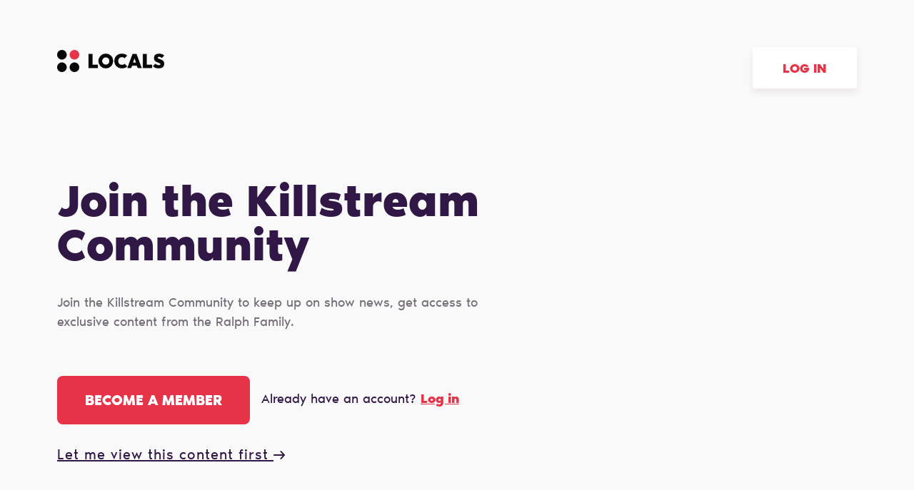

--- FILE ---
content_type: text/html; charset=UTF-8
request_url: https://killstream.locals.com/
body_size: 9731
content:
<!DOCTYPE html>
<html>
<head>
    <title>Killstream</title>
    
    <meta charset="utf-8"/>
    
    

    <link href="https://fonts.googleapis.com/css?family=Lato:300,400|Roboto:300,400,500,700" rel="stylesheet">
    <link href="https://fonts.googleapis.com/css?family=Open+Sans:400,700&display=swap&subset=cyrillic" rel="stylesheet">

        <link rel="apple-touch-icon" sizes="180x180" href="/images/logo/favicon/favicon180w.png">
    <link rel="icon" type="image/png" sizes="32x32" href="/images/logo/favicon/favicon32w.png">
    <link rel="icon" type="image/png" sizes="16x16" href="/images/logo/favicon/favicon16w.png">
    <link rel="manifest" href="/images/favicon/site.webmanifest">
    <link rel="mask-icon" href="/images/favicon/safari-pinned-tab.svg" color="#e73348">
    <link rel="shortcut icon" href="/images/logo/favicon/favicon48w.ico">
    <meta name="apple-mobile-web-app-title" content="Killstream">
    <meta name="application-name" content="Killstream">
    <meta name="msapplication-TileColor" content="#ffffff">
    <meta name="msapplication-config" content="/images/favicon/browserconfig.xml">
    <meta name="theme-color" content="#ffffff">
    <link rel="manifest" href="/js/rubinreport/manifest.json">


    <meta name="viewport" content="width=device-width, initial-scale=1, shrink-to-fit=no">

    <meta property="og:title" content="Killstream">
<meta property="og:description" content="Connect with theralphretort and other members of Killstream community">
<meta property="og:image" content="https://media3.locals.com/images/groups/originals/2023-11-20/2404213/2404213_u7xruvhweravv9x.png">
<meta property="og:url" content="https://killstream.locals.com/">
<meta property="twitter:card" content="summary">
<meta property="twitter:image" content="https://media3.locals.com/images/groups/originals/2023-11-20/2404213/2404213_adbrdbd5c6rv2cc.png"></meta>
<meta property="twitter:image:src" content="https://media3.locals.com/images/groups/originals/2023-11-20/2404213/2404213_adbrdbd5c6rv2cc.png"></meta>
<meta property="twitter:site" content="@killstream"></meta>


    <link rel="StyleSheet" href="https://static.locals.com/css/font-awesome.min.css?v=16.336" type="text/css"><link rel="StyleSheet" href="https://static.locals.com/css/landing/landing-constructor.css?v=16.336" type="text/css"><link rel="StyleSheet" href="https://static.locals.com/js/tooltipster.bundle.min.css?v=16.336" type="text/css"><link rel="StyleSheet" href="https://static.locals.com/js/plugins/tooltipster/sideTip/themes/tooltipster-sideTip-borderless.min.css?v=16.336" type="text/css"><link rel="StyleSheet" href="https://static.locals.com/js/emoji-picker/emojis-picker.css?v=16.336" type="text/css"><link rel="StyleSheet" href="https://static.locals.com/css/rubin.css?v=16.336" type="text/css"><link rel="StyleSheet" href="https://static.locals.com/js/simplemde/simplemde.min.css?v=16.336" type="text/css"><link rel="StyleSheet" href="https://static.locals.com/js/simplemde/custom.css?v=16.336" type="text/css"><link rel="StyleSheet" href="https://static.locals.com/js/plugins/spellcheck/css/spellcheck.min.css?v=16.336" type="text/css"><link rel="StyleSheet" href="https://static.locals.com/js/plugins/typo/style.css?v=16.336" type="text/css"><link rel="StyleSheet" href="https://static.locals.com/js/player/css/video-js.min.css?v=16.336" type="text/css"><link rel="StyleSheet" href="https://static.locals.com/js/player/css/videojs.record.min.css?v=16.336" type="text/css"><link rel="StyleSheet" href="/design.php?v=16.336" type="text/css"><script>window.communityId = 48398;
window.communtyHashtag = 'killstream';
window.locSTkey = 'pk_live_Wcp9GaOkTQCFWxGXOA1S909d00ahnN0X7C';
window.comSTkey = 'pk_live_Wcp9GaOkTQCFWxGXOA1S909d00ahnN0X7C';
window.comSTid = 'acct_17XbePHd9MPcGXGB';
window.cfCaptchaEnabled = '0' === "1" ? true : false;
window.cfCaptchaSiteKey = '0x4AAAAAAADNhx2uHlNenGrO';
window.newUiCookieName = 'locals_preferLocals2';
window.newUiBannerShowCookieName = 'locals_newUiBanner_show';
window.mobileLoginPopupPreferenceCookieName = 'locals_mobileLoginPopupPreference';
window.cookieDomain = '.locals.com';
window.isSupportClosed = '0' === "1" ? true : false;</script><script>window._user_uuid_ = "";</script><script src="https://static.locals.com/js/jquery.js?v=16.336"></script>
<script src="https://static.locals.com/js/logic.js?v=16.336"></script>
<script src="https://static.locals.com/js/jquery.validate.min.js?v=16.336"></script>


    
<!-- Google Tag Manager -->
<script>(function(w,d,s,l,i){w[l]=w[l]||[];w[l].push({'gtm.start':
new Date().getTime(),event:'gtm.js'});var f=d.getElementsByTagName(s)[0],
j=d.createElement(s),dl=l!='dataLayer'?'&l='+l:'';j.async=true;j.src=
'https://www.googletagmanager.com/gtm.js?id='+i+dl;f.parentNode.insertBefore(j,f);
})(window,document,'script','dataLayer','GTM-N8S8P6T');</script>
<!-- End Google Tag Manager -->
</head>
<body class="v2">


<script async src="https://www.googletagmanager.com/gtag/js?id=G-17K3RQ19TN"></script>
<script>
window.dataLayer = window.dataLayer || [];
  function gtag(){dataLayer.push(arguments);}
  gtag('js', new Date());

  gtag('config', 'G-17K3RQ19TN');
</script>
    
<div style="--header_logo: url('https://cdn.locals.com/images/logo/logo_lp_w.png');--header_logo_size_lg_width: 150px;--header_logo_size_lg_height: 50px;--header_logo_size_sm_width: 150px;--header_logo_size_sm_height: 50px;--bg_img_lg: url('https://cdn.locals.com/images/landings/bg_l.png');--bg_img_sm: url('https://cdn.locals.com/images/landings/bg_l.png');--font_family: NoirPro;--bg_position: top right;--bg_size_lg: 800px auto;--bg_size_sm: 100% auto;--bg_color: #F9F9F9;--main_text_color: #311746;--secondary_text_color: #746E77;--default_btn_color: #FFFFFF;--default_btn_bdr_color: rgba(0, 0, 0, 0);--login_btn_bg: #FFFFFF;--login_btn_bdr_color: rgba(0, 0, 0, 0);--login_btn_color: #E73348;--social_fill_color: #E73348;--accent_color: #E73348;--login_btn_visibility: visible;">
        <div class="lp-page lp-promo-bg ">

        
<header class="lp-header">
    <div class="lp-header__container lp-container">
        <div class="lp-header__row">
                    <a class="lp-logo" href="/">
                <img class="lp-logo__icon" src="https://cdn.locals.com/images/logo/logo_lp_w.png" alt="Killstream logo" />
            </a>
                                    <a class="lp-header__btn" href="/login">
                    Log in
                </a>
                      </div>
    </div>
</header>

        <main class="lp-content">
            <section class="lp-section">
                <div class="lp-section__container lp-container">
                                        <div class="lp-section__hgroup">
                        <h1 class="lp-section__title">
                                                     <p>Join the Killstream Сommunity</p>                                                </h1>
                    
                        <div class="lp-section__subtitle">
                                                    <p>Join the Killstream Community to keep up on show news, get access to exclusive content from the Ralph Family.</p>                                                </div>
                    </div>

                    
                    <div class="lp-cta">
                        <a class="lp-cta__btn" href="/register">
                            Become a member                        </a>
                                                <p class="lp-cta__text">Already have an account?                            <a class="lp-cta__link" href="/login">Log in</a>
                        </p>
                                            </div>



                                                            <div class="lp-watch">
                            <a href="/landing/video" class="lp-watch__link">
                                Let me view this content first
                                <svg class="lp-watch__icon" width="16" height="12" viewBox="0 0 16 12" fill="none" xmlns="http://www.w3.org/2000/svg">
                                    <path d="M15.7316 6.67948L10.9782 11.7216C10.8082 11.8999 10.5782 12 10.3385 12C10.0988 12 9.86885 11.8999 9.69884 11.7216C9.6138 11.6325 9.5463 11.5266 9.50023 11.41C9.45417 11.2933 9.43045 11.1681 9.43045 11.0417C9.43045 10.9153 9.45417 10.7901 9.50023 10.6735C9.5463 10.5568 9.6138 10.4509 9.69884 10.3619L12.9007 6.95716L0.907346 6.95716C0.666703 6.95716 0.435916 6.85628 0.265755 6.67671C0.0955948 6.49714 -5.02368e-07 6.25358 -5.24569e-07 5.99963C-5.46771e-07 5.74567 0.0955947 5.50212 0.265755 5.32255C0.435915 5.14298 0.666702 5.04209 0.907345 5.04209L12.9007 5.04209L9.69884 1.6374C9.6138 1.54838 9.5463 1.44248 9.50023 1.3258C9.45417 1.20911 9.43045 1.08396 9.43045 0.957551C9.43045 0.831145 9.45417 0.705991 9.50023 0.589307C9.5463 0.472622 9.6138 0.366716 9.69884 0.277701C9.78362 0.188955 9.88417 0.118744 9.99472 0.0710927C10.1053 0.0234414 10.2236 -0.000712335 10.3431 1.62619e-05C10.5811 0.00107387 10.8092 0.100801 10.9782 0.277701L15.7316 5.31978C15.8167 5.40879 15.8842 5.5147 15.9302 5.63138C15.9763 5.74807 16 5.87322 16 5.99963C16 6.12603 15.9763 6.25119 15.9302 6.36787C15.8842 6.48456 15.8167 6.59046 15.7316 6.67948Z" fill="#FFFFFF"/>
                                </svg>
                            </a>
                        </div>
                                                    </div>
            </section>
        </main>

        
<footer class="lp-footer">
    <div class="lp-container">
        <div class="lp-footer__row">
            <nav class="lp-nav">
                <a class="lp-nav__link" href="/privacy">Privacy</a>
                <a class="lp-nav__link" href="/terms">Terms</a>
                <a class="lp-nav__link" href="/about">About</a>
                                    <a class="lp-nav__link" target="_blank" href="https://killstream.live/">theralphretort</a>
                                                                            <a class="lp-nav__link lp-nav__link--highlight" href="/support">
                            Become a Supporter                        </a>
                                                </nav>
            <ul class="lp-social-list lp-footer__social-list">
                                    <li class="lp-social-list__item">
                        <a class="lp-social-list__link" target="_blank" href="https://facebook.com/theralphretort">
                            <svg class="lp-social-list__icon" xmlns="http://www.w3.org/2000/svg" viewBox="0 0 42 42" width="100%" height="100%" fill="currentColor">
                                <path fill="var(--social_fill_color)" fill-rule="evenodd" d="M21 0a21 21 0 1 0 0 42 21 21 0 0 0 0-42zm2.19 21.92v11.43h-4.73V21.92H16.1V18h2.36v-2.37c0-3.21 1.34-5.12 5.12-5.12h3.16v3.94h-1.97c-1.48 0-1.58.55-1.58 1.57V18h3.57l-.42 3.93H23.2z" clip-rule="evenodd" />
                            </svg>
                        </a>
                    </li>
                                                                    <li class="lp-social-list__item">
                        <a class="lp-social-list__link" target="_blank" href="https://twitter.com/theralphretort">
                            <svg class="lp-social-list__icon" xmlns="http://www.w3.org/2000/svg" viewBox="0 0 42 42" width="100%" height="100%" fill="currentColor">
                                <path fill="var(--social_fill_color)"  fill-rule="evenodd" d="M21 0C9.402 0 0 9.402 0 21s9.402 21 21 21 21-9.402 21-21S32.598 0 21 0zm-.585 17.796l-.044-.727c-.132-1.883 1.028-3.603 2.864-4.27.676-.238 1.822-.268 2.571-.06.294.089.852.385 1.249.652l.72.49.793-.252c.44-.134 1.028-.356 1.292-.505.25-.133.47-.207.47-.163 0 .252-.543 1.112-.999 1.587-.617.667-.44.727.808.282.75-.252.764-.252.617.03-.088.148-.543.667-1.028 1.141-.823.816-.867.905-.867 1.587 0 1.053-.5 3.248-.998 4.449-.926 2.254-2.909 4.582-4.892 5.754-2.79 1.646-6.507 2.061-9.636 1.097-1.043-.326-2.835-1.157-2.835-1.305 0-.044.543-.104 1.204-.118a8.27 8.27 0 0 0 3.937-1.098l.793-.474-.91-.312c-1.293-.445-2.453-1.468-2.747-2.432-.088-.311-.059-.326.764-.326l.852-.015-.72-.341c-.852-.43-1.63-1.157-2.013-1.898-.279-.534-.631-1.883-.528-1.987.029-.045.338.044.69.163 1.014.37 1.146.282.558-.341-1.102-1.127-1.44-2.803-.91-4.39l.25-.712.969.964c1.983 1.943 4.318 3.1 6.992 3.44l.734.09z" clip-rule="evenodd" />
                            </svg>
                        </a>
                    </li>
                                                    <li class="lp-social-list__item">
                        <a class="lp-social-list__link" target="_blank" href="https://instagram.com/theralphretort">
                            <svg class="lp-social-list__icon" xmlns="http://www.w3.org/2000/svg" viewBox="0 0 42 42" width="100%" height="100%" fill="currentColor">
                                <path fill="var(--social_fill_color)"  fill-rule="evenodd" d="M21 0a21 21 0 1 0 0 42 21 21 0 0 0 0-42zm-4.62 9.87A79.5 79.5 0 0 1 21 9.8c3.04 0 3.42.01 4.62.07 1.19.05 2 .24 2.72.52.73.28 1.36.67 1.98 1.29.62.62 1 1.25 1.3 1.98.27.72.46 1.53.51 2.72.06 1.2.07 1.58.07 4.62s-.01 3.42-.07 4.62a8.3 8.3 0 0 1-.52 2.72 5.5 5.5 0 0 1-1.3 1.98c-.61.62-1.24 1-1.97 1.3-.72.27-1.53.46-2.72.51-1.2.06-1.58.07-4.62.07s-3.42-.01-4.62-.07c-1.19-.05-2-.24-2.72-.52a5.49 5.49 0 0 1-1.98-1.29c-.62-.62-1-1.25-1.3-1.98a8.23 8.23 0 0 1-.51-2.72c-.06-1.2-.07-1.58-.07-4.62s.01-3.42.07-4.62c.05-1.19.24-2 .52-2.72a5.5 5.5 0 0 1 1.29-1.98c.62-.62 1.25-1 1.98-1.3a8.22 8.22 0 0 1 2.72-.51z" clip-rule="evenodd" />
                                <path fill="var(--social_fill_color)"  fill-rule="evenodd" d="M20 11.82h1c3 0 3.35 0 4.53.06a6.2 6.2 0 0 1 2.08.39c.52.2.9.44 1.28.84.4.39.64.76.84 1.28.15.4.34 1 .39 2.08.05 1.18.06 1.54.06 4.53s0 3.34-.06 4.52a6.2 6.2 0 0 1-.39 2.08c-.2.52-.44.9-.84 1.29-.39.39-.76.63-1.28.84-.4.15-1 .33-2.08.38-1.18.06-1.54.07-4.53.07s-3.34-.01-4.52-.07a6.21 6.21 0 0 1-2.08-.38c-.53-.2-.9-.45-1.3-.84-.38-.4-.63-.77-.83-1.29-.15-.4-.34-.99-.39-2.08a78.37 78.37 0 0 1-.06-4.52c0-3 .01-3.35.06-4.53a6.2 6.2 0 0 1 .39-2.08c.2-.52.45-.9.84-1.29.39-.39.76-.63 1.29-.83.39-.16.98-.34 2.08-.4 1.03-.04 1.43-.05 3.52-.05zm6.98 1.86a1.34 1.34 0 1 0 0 2.69 1.34 1.34 0 0 0 0-2.7zM15.25 21a5.75 5.75 0 1 1 11.5 0 5.75 5.75 0 0 1-11.5 0z" clip-rule="evenodd" />
                                <path fill="var(--social_fill_color)"  fill-rule="evenodd" d="M21 17.27a3.73 3.73 0 1 1 0 7.46 3.73 3.73 0 0 1 0-7.46z" clip-rule="evenodd" />
                            </svg>
                        </a>
                    </li>
                                                                    <li class="lp-social-list__item">
                        <a class="lp-social-list__link" target="_blank" href="https://rumble.com/c/KillstreamLive">
                            <svg class="lp-social-list__icon"  xmlns="http://www.w3.org/2000/svg" xmlns:xlink="http://www.w3.org/1999/xlink" width="42px" height="42px" viewBox="0 0 42 42" version="1.1">
                                <g id="surface1">
                                    <path style=" stroke:none;fill-rule:nonzero;fill:var(--social_fill_color);fill-opacity:1;" d="M 14.046875 0.238281 C 14.070312 0.242188 14.089844 0.246094 14.109375 0.253906 C 14.902344 0.425781 15.6875 0.632812 16.46875 0.847656 C 16.503906 0.859375 16.503906 0.859375 16.542969 0.871094 C 18.042969 1.285156 19.523438 1.785156 20.957031 2.363281 C 20.988281 2.375 21.023438 2.386719 21.058594 2.402344 C 22.027344 2.792969 23 3.191406 23.9375 3.648438 C 24.039062 3.699219 24.144531 3.746094 24.246094 3.796875 C 24.636719 3.976562 25.019531 4.167969 25.398438 4.367188 C 25.488281 4.410156 25.578125 4.457031 25.667969 4.5 C 26.421875 4.878906 27.164062 5.289062 27.882812 5.71875 C 27.960938 5.761719 28.035156 5.804688 28.109375 5.851562 C 29.164062 6.476562 30.207031 7.121094 31.210938 7.808594 C 31.28125 7.855469 31.347656 7.902344 31.417969 7.949219 C 31.660156 8.113281 31.898438 8.28125 32.132812 8.453125 C 32.269531 8.550781 32.40625 8.648438 32.546875 8.742188 C 32.710938 8.859375 32.871094 8.976562 33.03125 9.101562 C 33.144531 9.1875 33.261719 9.273438 33.378906 9.355469 C 33.523438 9.457031 33.660156 9.566406 33.796875 9.679688 C 33.871094 9.742188 33.949219 9.796875 34.027344 9.855469 C 34.160156 9.953125 34.285156 10.054688 34.40625 10.15625 C 34.480469 10.214844 34.554688 10.269531 34.632812 10.324219 C 34.808594 10.457031 34.972656 10.597656 35.136719 10.738281 C 35.226562 10.816406 35.320312 10.890625 35.414062 10.964844 C 35.628906 11.136719 35.839844 11.316406 36.046875 11.496094 C 36.066406 11.511719 36.085938 11.523438 36.101562 11.539062 C 36.191406 11.613281 36.273438 11.6875 36.359375 11.765625 C 36.421875 11.824219 36.488281 11.882812 36.558594 11.933594 C 36.75 12.085938 36.925781 12.253906 37.105469 12.414062 C 37.144531 12.453125 37.1875 12.488281 37.226562 12.523438 C 37.308594 12.601562 37.390625 12.675781 37.472656 12.75 C 37.578125 12.847656 37.683594 12.941406 37.789062 13.039062 C 37.871094 13.113281 37.953125 13.1875 38.035156 13.261719 C 38.074219 13.296875 38.113281 13.332031 38.152344 13.367188 C 38.519531 13.703125 38.519531 13.703125 38.667969 13.863281 C 38.730469 13.925781 38.796875 13.984375 38.863281 14.042969 C 38.992188 14.160156 39.109375 14.28125 39.21875 14.410156 C 39.277344 14.476562 39.339844 14.535156 39.402344 14.597656 C 39.519531 14.71875 39.625 14.84375 39.730469 14.972656 C 39.75 14.996094 39.769531 15.019531 39.789062 15.042969 C 41.046875 16.589844 41.800781 18.429688 41.972656 20.351562 C 41.972656 20.367188 41.972656 20.386719 41.976562 20.40625 C 42.128906 22.21875 41.746094 24.152344 40.804688 25.765625 C 40.773438 25.820312 40.742188 25.878906 40.710938 25.933594 C 40.214844 26.816406 39.550781 27.597656 38.808594 28.320312 C 38.761719 28.363281 38.71875 28.410156 38.671875 28.453125 C 38.53125 28.59375 38.386719 28.734375 38.238281 28.867188 C 38.1875 28.914062 38.140625 28.964844 38.089844 29.015625 C 37.960938 29.152344 37.820312 29.277344 37.679688 29.40625 C 37.652344 29.433594 37.621094 29.460938 37.59375 29.484375 C 37.535156 29.539062 37.472656 29.59375 37.414062 29.648438 C 37.339844 29.714844 37.261719 29.785156 37.1875 29.855469 C 37.128906 29.910156 37.070312 29.960938 37.011719 30.015625 C 36.96875 30.054688 36.929688 30.089844 36.886719 30.128906 C 36.753906 30.246094 36.621094 30.363281 36.480469 30.472656 C 36.40625 30.53125 36.339844 30.59375 36.273438 30.65625 C 36.167969 30.753906 36.0625 30.847656 35.949219 30.933594 C 35.851562 31.011719 35.753906 31.09375 35.660156 31.175781 C 35.511719 31.300781 35.363281 31.425781 35.207031 31.546875 C 35.136719 31.601562 35.066406 31.660156 34.992188 31.714844 C 34.964844 31.738281 34.964844 31.738281 34.9375 31.761719 C 34.828125 31.84375 34.722656 31.929688 34.617188 32.015625 C 34.496094 32.117188 34.371094 32.210938 34.246094 32.304688 C 34.148438 32.375 34.054688 32.449219 33.960938 32.523438 C 33.8125 32.644531 33.65625 32.757812 33.5 32.867188 C 33.371094 32.960938 33.242188 33.054688 33.113281 33.148438 C 32.921875 33.292969 32.726562 33.429688 32.527344 33.5625 C 32.40625 33.644531 32.289062 33.726562 32.167969 33.8125 C 31.902344 33.996094 31.632812 34.179688 31.363281 34.359375 C 31.339844 34.375 31.316406 34.386719 31.292969 34.402344 C 31.226562 34.449219 31.160156 34.492188 31.09375 34.535156 C 31.074219 34.546875 31.054688 34.5625 31.035156 34.574219 C 30.195312 35.125 29.332031 35.660156 28.441406 36.144531 C 28.359375 36.191406 28.273438 36.238281 28.1875 36.285156 C 27.445312 36.699219 26.6875 37.097656 25.921875 37.480469 C 25.847656 37.519531 25.777344 37.554688 25.707031 37.589844 C 25.65625 37.613281 25.609375 37.640625 25.558594 37.664062 C 25.535156 37.675781 25.515625 37.6875 25.492188 37.699219 C 25.3125 37.789062 25.128906 37.875 24.945312 37.957031 C 24.808594 38.015625 24.675781 38.078125 24.542969 38.140625 C 23.808594 38.476562 23.078125 38.8125 22.324219 39.109375 C 22.285156 39.125 22.246094 39.140625 22.207031 39.15625 C 21.910156 39.273438 21.609375 39.390625 21.304688 39.507812 C 21.273438 39.519531 21.273438 39.519531 21.238281 39.53125 C 20.3125 39.886719 19.375 40.21875 18.425781 40.511719 C 18.339844 40.539062 18.25 40.566406 18.164062 40.59375 C 16.484375 41.132812 14.734375 41.65625 12.96875 41.921875 C 12.9375 41.925781 12.90625 41.929688 12.871094 41.933594 C 11.953125 42.066406 10.945312 42.058594 10.027344 41.921875 C 9.992188 41.914062 9.953125 41.910156 9.917969 41.902344 C 8.195312 41.636719 6.609375 41.007812 5.246094 40.011719 C 5.230469 39.996094 5.210938 39.984375 5.195312 39.972656 C 4.929688 39.777344 4.6875 39.5625 4.449219 39.34375 C 4.433594 39.332031 4.417969 39.316406 4.402344 39.304688 C 4.203125 39.125 4.023438 38.9375 3.847656 38.738281 C 3.820312 38.707031 3.792969 38.679688 3.769531 38.648438 C 3.410156 38.246094 3.09375 37.808594 2.824219 37.351562 C 2.796875 37.304688 2.769531 37.257812 2.742188 37.214844 C 1.402344 35.035156 0.992188 32.152344 0.0664062 25.105469 C 0.0664062 25.078125 0.0625 25.050781 0.0625 25.019531 C 0.0195312 24.347656 -0.00390625 23.671875 -0.0078125 22.996094 C -0.0078125 22.933594 -0.0078125 22.867188 -0.0078125 22.804688 C -0.0078125 22.597656 -0.0078125 22.394531 -0.0078125 22.191406 C -0.0078125 22.15625 -0.0078125 22.121094 -0.0078125 22.085938 C -0.0078125 21.023438 0.00390625 19.964844 0.0820312 18.902344 C 0.0859375 18.808594 0.09375 18.71875 0.101562 18.625 C 0.289062 15.890625 0.722656 13.171875 2.128906 7.507812 C 2.132812 7.484375 2.140625 7.460938 2.148438 7.4375 C 2.324219 6.847656 2.503906 6.265625 2.769531 5.703125 C 2.78125 5.679688 2.789062 5.65625 2.800781 5.632812 C 3.25 4.679688 3.863281 3.785156 4.621094 3.011719 C 4.660156 2.976562 4.695312 2.941406 4.730469 2.902344 C 4.867188 2.757812 5.011719 2.625 5.160156 2.488281 C 5.179688 2.472656 5.199219 2.453125 5.21875 2.433594 C 6.59375 1.1875 8.414062 0.386719 10.316406 0.078125 C 10.347656 0.0742188 10.375 0.0703125 10.40625 0.0664062 C 11.605469 -0.121094 12.875 -0.0195312 14.046875 0.238281 Z M 13.667969 14.40625 C 13.363281 14.71875 13.125 15.066406 12.960938 15.457031 C 12.949219 15.476562 12.941406 15.5 12.929688 15.523438 C 12.765625 15.925781 12.726562 16.355469 12.667969 16.78125 C 12.664062 16.8125 12.660156 16.847656 12.65625 16.878906 C 12.527344 17.832031 12.425781 18.785156 12.367188 19.742188 C 12.363281 19.769531 12.363281 19.792969 12.359375 19.820312 C 12.3125 20.574219 12.292969 21.328125 12.292969 22.082031 C 12.292969 22.101562 12.292969 22.125 12.292969 22.144531 C 12.292969 23.257812 12.339844 24.363281 12.445312 25.46875 C 12.449219 25.503906 12.453125 25.539062 12.457031 25.574219 C 12.542969 26.445312 12.808594 27.203125 13.496094 27.832031 C 13.515625 27.851562 13.535156 27.871094 13.554688 27.890625 C 14.011719 28.335938 14.757812 28.648438 15.421875 28.6875 C 15.519531 28.6875 15.621094 28.691406 15.71875 28.6875 C 15.769531 28.6875 15.769531 28.6875 15.824219 28.6875 C 16.453125 28.679688 17 28.472656 17.566406 28.238281 C 17.621094 28.214844 17.675781 28.191406 17.730469 28.167969 C 18.488281 27.855469 19.230469 27.523438 19.960938 27.160156 C 20.046875 27.117188 20.132812 27.074219 20.222656 27.03125 C 20.617188 26.839844 21.007812 26.632812 21.394531 26.425781 C 21.417969 26.410156 21.445312 26.398438 21.472656 26.382812 C 21.546875 26.34375 21.621094 26.304688 21.695312 26.261719 C 21.714844 26.253906 21.734375 26.242188 21.757812 26.230469 C 22.1875 25.992188 22.609375 25.742188 23.03125 25.488281 C 23.101562 25.445312 23.175781 25.402344 23.246094 25.355469 C 23.675781 25.097656 24.097656 24.828125 24.507812 24.546875 C 24.59375 24.488281 24.679688 24.429688 24.765625 24.371094 C 25.066406 24.171875 25.363281 23.964844 25.648438 23.746094 C 25.671875 23.726562 25.695312 23.710938 25.71875 23.691406 C 26.4375 23.132812 26.917969 22.378906 27.019531 21.515625 C 27.039062 21.125 27.042969 20.730469 26.929688 20.351562 C 26.921875 20.320312 26.921875 20.320312 26.914062 20.292969 C 26.769531 19.820312 26.523438 19.394531 26.171875 19.023438 C 26.160156 19.011719 26.148438 18.996094 26.136719 18.984375 C 25.960938 18.792969 25.765625 18.636719 25.546875 18.484375 C 25.449219 18.417969 25.355469 18.34375 25.261719 18.269531 C 25.058594 18.113281 24.851562 17.96875 24.640625 17.824219 C 24.566406 17.773438 24.492188 17.722656 24.421875 17.671875 C 24.117188 17.460938 23.808594 17.253906 23.5 17.050781 C 23.429688 17.003906 23.363281 16.960938 23.296875 16.917969 C 23.082031 16.773438 22.863281 16.632812 22.640625 16.5 C 22.554688 16.449219 22.472656 16.394531 22.386719 16.339844 C 22.136719 16.183594 21.878906 16.035156 21.621094 15.886719 C 21.542969 15.84375 21.46875 15.796875 21.390625 15.753906 C 21.113281 15.59375 20.832031 15.433594 20.546875 15.28125 C 20.511719 15.261719 20.511719 15.261719 20.472656 15.242188 C 20.039062 15.007812 19.597656 14.78125 19.152344 14.558594 C 19.070312 14.515625 18.988281 14.476562 18.90625 14.433594 C 18.589844 14.273438 18.273438 14.125 17.949219 13.976562 C 17.902344 13.957031 17.859375 13.933594 17.8125 13.914062 C 17.464844 13.753906 17.121094 13.601562 16.738281 13.523438 C 16.71875 13.519531 16.695312 13.515625 16.675781 13.511719 C 16.519531 13.480469 16.367188 13.457031 16.207031 13.453125 C 16.175781 13.449219 16.144531 13.449219 16.113281 13.449219 C 15.171875 13.433594 14.3125 13.789062 13.667969 14.40625 Z M 13.667969 14.40625 "/>
                                </g>
                            </svg>
                        </a>
                    </li>
                            </ul>
        </div>
            <div class="bitcoin-info">
            <div>
                Donate Bitcoin: 3H7EKnw4xBwmsNTHVVJbUY4UkWQYBrvYcT            </div>
            <div class="bitcoin-info-hint">
                (this is not associated with Locals)
            </div>
        </div>
        </div>
</footer>

    </div>
</div>

<script type="text/javascript">
var server_isGuest = true;
var server_userId = false;
var server_userlevel = false;
var server_notificationSound = false;
var user_id = false;
var communityLogo = 'https://media3.locals.com/images/avatars/2404213/2404213_6w5mjkqmd8884i7_thumb.png';
var communityName = 'Killstream';
</script>














<div class="light-overlay" style="display:none;"></div>
<div class="widget-overlay" style="display:none;"></div>
<div class="dark-overlay" style="display:none;"></div>
<div class="alert-overlay" style="display:none;"></div>
<div class="modal-overlay" style="display:none;"></div>
<div class="dialog-overlay" style="display:none;"></div>
<audio id="play-notification1" src="/js/notification2.ogg" type="audio/ogg"></audio>

<script type="text/javascript">
    var userMediaPostCount = 1;
    var activeSwitcheryColor = '#ff0000';
</script>

<div id="global-progress-uppy" class="grid" style="display: none;">
    <div class="column-full">
        <div class="UppyInput"></div>
        <div class="UppyInput-Progress-Hint" style="display: none;">Please keep this window open while your file is uploading...</div>
        <div class="UppyInput-Progress-global"></div>
    </div>
</div>



    <script src="//www.google.com/recaptcha/api.js?v=16.336"></script>
    <script src="https://static.locals.com/js/jquery.dropdown.min.js?v=16.336"></script>
    <script src="https://static.locals.com/js/tooltipster.bundle.min.js?v=16.336"></script>
    <script src="https://static.locals.com/js/emoji-picker/emojis-picker.js?v=16.336"></script>
    <script src="https://static.locals.com/js/textcomplete/bundle.js?v=16.336"></script>
    <script src="https://cdnjs.cloudflare.com/ajax/libs/inputmask/4.0.9/jquery.inputmask.bundle.min.js?v=16.336"></script>
    <script src="https://js.stripe.com/v3/?v=16.336"></script>
    <script src="https://static.locals.com/js/simplemde/simplemde.min.js?v=16.336"></script>
    <script src="https://static.locals.com/js/plugins/typo/typo.js?v=16.336"></script>
    <script src="https://static.locals.com/js/plugins/typo/loadTypo.js?v=16.336"></script>
    <script src="https://static.locals.com/js/plugins/typo/spell-checker.js?v=16.336"></script>
    <script src="https://static.locals.com/js/plugins/spellcheck/js/spellcheck.min.js?v=16.336"></script>
    <script src="https://static.locals.com/js/widgets/editor.js?v=16.336"></script>
    <script src="//www.gstatic.com/firebasejs/10.13.1/firebase-app-compat.js?v=16.336"></script>
    <script src="//www.gstatic.com/firebasejs/10.13.1/firebase-messaging-compat.js?v=16.336"></script>
    <script src="https://static.locals.com/js/firebase.js?v=16.336"></script>
    <script src="https://static.locals.com/js/nunjucks.js?v=16.336"></script>
    <script src="https://static.locals.com/js/nunjucks-filters.js?v=16.336"></script>
    <script src="https://static.locals.com/js/component/modal.nunj.js?v=16.336"></script>
    <script src="https://static.locals.com/js/component/payment.nunj.js?v=16.336"></script>
    <script src="https://applepay.cdn-apple.com/jsapi/v1/apple-pay-sdk.js?v=16.336"></script>
    <script src="https://pay.google.com/gp/p/js/pay.js?v=16.336"></script>
    <script src="https://js.fortis.tech/commercejs-v1.0.0.min.js?v=16.336"></script>
    <script src="https://static.locals.com/js/ajax.js?v=16.336"></script>
    <script src="https://static.locals.com/js/component/wcoins.nunj.js?v=16.336"></script>
    <script src="https://static.locals.com/js/component/subscription.nunj.js?v=16.336"></script>
    <script src="https://static.locals.com/js/component/report.nunj.js?v=16.336"></script>
    <script src="https://static.locals.com/js/component/userBlock.nunj.js?v=16.336"></script>
    <script src="https://static.locals.com/js/component/tip.nunj.js?v=16.336"></script>
    <script src="https://static.locals.com/js/component/content.nunj.js?v=16.336"></script>
    <script src="https://static.locals.com/js/component/login.nunj.js?v=16.336"></script>
    <script src="https://static.locals.com/js/component/register.nunj.js?v=16.336"></script>
    <script src="https://cdn.jsdelivr.net/momentjs/latest/moment.min.js?v=16.336"></script>
    <script src="https://cdnjs.cloudflare.com/ajax/libs/moment-duration-format/1.3.0/moment-duration-format.min.js?v=16.336"></script>
    <script src="https://static.locals.com/js/component/contentPlus.nunj.js?v=16.336"></script>


	<script>window.usernameregexp = "^\\s*(([a-zA-Z]{1,3}\\.(\\s?[a-zA-Z]\\.)?)|([^±!@£$%^&*_+§¡€#¢§¶²³µ•\"ªº«\\/\\<\\>?:;\\|=.,0-9\\s\\(\\)\\[\\]\\{\\}]{1,25}))\\s+[^±!@£$%^&*_+§¡€#¢§¶²³µ•\"ªº«\\/\\<\\>?:;\\|=.,0-9\\s\\(\\)\\[\\]\\{\\}\\.]{1,25}([,.]|\\b)[^±!@£$%^&*_+§¡€#¢§¶²³µ•\"ªº«\\/\\<\\>?:;\\|=,\\(\\)\\[\\]\\{\\}]*$";
window.notusernameregexp = "^(([-']{1,25} [-']{1,25})|([^±!@£$%^&*_+§¡€#¢§¶²³µ•\"ªº«\\/\\<\\>?:;\\|=.,0-9\\s\\(\\)\\[\\]\\{\\}]{1,25} [-']{1,25}))";
window.token = 'b806966ab1a9dc97d0d1cd6555f066b6674b17304b38c56f7bc4974643fe52fd';
window.tusEndPoint = 'https://upload.locals.com/files/';
window.apiEndpoint = 'https://api.locals.com/api/v2-test';
window.darkCssFile = 'https://static.locals.com/css/dark.css?v=16.336';</script>	<script>	$(function() {
	    AppEditor.init('textarea.simplemde', {
	        'showIcons' : [],
	        'hideIcons' : ["guide","code","link","image","table","side-by-side","fullscreen","quote","unordered-list","ordered-list","heading"],
	        'showHeader' : 0,
	        'shortcutEnter' : function(cm) { cm.execCommand("newlineAndIndent"); },
	        'shortcutShEnter' : function(cm) { cm.execCommand("newlineAndIndent"); },
	        'callback_onFocus' : function() {},
	        'placeholderIn' : '',
	        'spellchecker' : 0,
	        'max_length' : 2000,
	        'tus_photo_uploader_id' :  null
        });
    });</script>
<!-- Google Tag Manager (noscript) -->
<noscript><iframe src="https://www.googletagmanager.com/ns.html?id=GTM-N8S8P6T" height="0" width="0" style="display:none;visibility:hidden"></iframe></noscript>
<!-- End Google Tag Manager (noscript) -->

    <script type="text/javascript">
                    </script>

<input style="display: none;" type="hidden" id="p__time" value="0">
<script>(function(){function c(){var b=a.contentDocument||a.contentWindow.document;if(b){var d=b.createElement('script');d.innerHTML="window.__CF$cv$params={r:'9c3364b38a9dd434',t:'MTc2OTI5ODIwOQ=='};var a=document.createElement('script');a.src='/cdn-cgi/challenge-platform/scripts/jsd/main.js';document.getElementsByTagName('head')[0].appendChild(a);";b.getElementsByTagName('head')[0].appendChild(d)}}if(document.body){var a=document.createElement('iframe');a.height=1;a.width=1;a.style.position='absolute';a.style.top=0;a.style.left=0;a.style.border='none';a.style.visibility='hidden';document.body.appendChild(a);if('loading'!==document.readyState)c();else if(window.addEventListener)document.addEventListener('DOMContentLoaded',c);else{var e=document.onreadystatechange||function(){};document.onreadystatechange=function(b){e(b);'loading'!==document.readyState&&(document.onreadystatechange=e,c())}}}})();</script></body>
</html>


--- FILE ---
content_type: text/css; charset: UTF-8;charset=UTF-8
request_url: https://killstream.locals.com/design.php?v=16.336
body_size: 1491
content:
body .topbar {background: #000000!important;}body .topbar .wrapper .c-r .action-bar ul li a .notification { border: 2px solid #000000;}.theme .community-feed-keywords-filter a.community-feed-keywords-filter__item.active {background: #ff0000;}.theme .community-feed-keywords-filter .community-feed-keywords-filter__item .community-feed-keywords-filter__item-close {color: #ff0000;}.theme .btn:not(.icon-only):not(.outline):not(.btn-joinchat):not(.transparent):not(.locals) {background: #ff0000!important;}.cobrand .sidebar .nav li a.active {color: #ff0000; box-shadow: inset 4px 0 #ff0000;}.theme .cmenu li a.active {color: #C1272D; border-color: #1e48ca}.theme .sidebar .nav li a.active .icon {color: #ff0000;}.theme .sidebar .nav li a.active .icon svg path {fill: #ff0000;}.theme .filter {border: 1px solid #ff0000;}.theme .filter a.active {background: #ff0000;color:white!important;}.theme .cb_sort select {color: #ff0000;}.theme .theme-color {color: #ff0000;}.theme .theme-border-color {color: #ff0000;}.theme .post .author .right .username span {color: #ff0000;}.theme a, .theme a:hover, .theme a:active, .theme a:visited, .theme a:link {color: #ff0000;}.theme a {color: #ff0000;}.theme .btn.outline, .theme > .btn.outline:hover, .btn.outline:active {border: 1px solid #ff0000!important;color: #ff0000!important;}.theme .jq-dropdown .jq-dropdown-menu label:hover, .theme > .jq-dropdown .jq-dropdown-menu li>a:hover {color: #ff0000;}.theme .faq-item .question.active h2 {color: #ff0000;}.theme .content .c-right .li .date, #row-amount #amount {color: #ff0000;}.theme .item.clickable.active, .theme .post--live .item.clickable.active.ilikebutton {color: #ff0000!important;}.link-underline::after{background: #ff0000!important;}.link-underline.link-underline--red::after{background: #C1272D!important;}.block .photo-action-label{color: #ff0000}.theme .text-link {color: #ff0000!important;}.sidebar .nav li a.active {color: #ff0000; box-shadow: inset 4px 0 #ff0000;}.sidebar .nav li a.active .icon {color: #ff0000;}.floating-button .circle {background: #ff0000!important;}.styled-radio input[type="radio"]:checked ~ .radio-mark {background: #ff0000!important;}.alert .alert-content .buttons .btn:not(.icon-only):not(.outline):not(.transparent):not(.locals) {background: #ff0000!important;}.alert .alert-content .buttons .btn.outline {border: 1px solid #ff0000!important;color: #ff0000!important;}.comments-section-title {color:#ff0000;}.border-accent { border-color: #ff0000!important}.color-buttons-text-color { color: #ff0000!important}.emoji-picker-ctr .picker-emoji-content::-webkit-scrollbar-thumb { background-color: #ff0000; }.textcomplete-item:hover, .textcomplete-item.active { background-color: #ff0000!important}.theme-c-btns {color: #ff0000!important}.theme-c-btns-bd-c {border-color: #ff0000!important}.theme-c-btns-bg-c {background-color: #ff0000!important}.theme-c-btns-bg-c-hover:hover:not(.disabled) {background-color: #ff0000!important}.radio-dot_theme .radio-dot__lbl:before {border-color: #C4C4C4; background: transparent;}.radio-dot_theme .radio-dot__inp:checked + .radio-dot__lbl:before {box-shadow: 0 0 0px 2px #ff0000; background: #ff0000;}.sw-checkbox_theme:checked + .switchery {background-color: #ff0000 !important; box-shadow: none !important;}.checkbox_theme .checkbox__lbl:before {border-color: #ff0000;}.checkbox_theme .checkbox__inp:checked + .checkbox__lbl:before {border-color: #ff0000; background-color: #ff0000;}#inputform-share .post-video-attachments .post-video-preview-selectable.selected {border-color: #ff0000}#inputform-share .post-prelive-attachments .post-video-preview-selectable.selected {border-color: #ff0000}.sidebar-widget.community_goal .community_goal__description {color: #ff0000}.sidebar-widget.community_goal .community_goal__progress .community_goal__progress_bar {background: #ff0000}.sidebar-widget.community_goal .sidebar-widget__title svg {color: #ff0000}.video_plus .post-link-btn, .c-item .post-link-btn, .featured-page .post-link-btn {color: #ff0000}.video_plus .post-link-btn:before, .c-item .post-link-btn:before, .featured-page .post-link-btn:before {background: #ff0000}.one-time-price__el {color: #ff0000}.one-time-price__inp:checked + .one-time-price__el {border-color: #ff0000}.form-upload-item__inp:checked + .form-upload-item__el:before, #inputform-share.content-plus .form-upload-item__inp:checked + .form-upload-item__el:before {border-color: #ff0000}#form-sort-posts .author-filters .team-member-filter .avatar {color: #ff0000}.content.answer-container.answers-locked .answers-locked-inner .icon, .content.answer-container.answers-locked .answers-locked-inner .text {color: #ff0000}.cancel-subscription-popup .canceled-benefits-icon {color: #ff0000}#inputform-share.content-plus .progress-bar-wrapper .uppy-StatusBar-actionCircleBtn svg circle {fill: #ff0000}#inputform-share.content-plus .svg-plus path {stroke: #ff0000}.post-create-flows-ctr .post-create-flows-btn-ctr .post-create-flows-btn > svg path {fill: #ff0000}.subscribe-login-popup .support-descr {color: #ff0000}.modal-wrapper-register_form .tos-label svg > rect {fill: #ff0000!important}.theme .btn:not(.icon-only):not(.outline).not(.transparent):not(.locals):active {background: #c1272d!important;}.theme .content .c-right .chat .picture {background: linear-gradient(270deg,#29282e 0,rgba(41,40,46,0) 63.33%),url('https://static.locals.com/images/-1/d13844f227b481f2c3c6b88e402dba975e386b581a020chat_logo.png') center center/cover no-repeat; }.sidebar .chat .picture {background: url('https://static.locals.com/images/-1/d13844f227b481f2c3c6b88e402dba975e386b581a020chat_logo.png') center center/cover no-repeat; }.popup-subscribe {background: url('https://static.locals.com/images/-1/cd583fea118210cc54a0fd4c3aafbbe15e386b62603b9support_logo.png') top left / auto no-repeat; }.locals-theme__title {color: #E73348 !important;}.locals-theme__btn {background: #E73348 !important;}

--- FILE ---
content_type: application/javascript
request_url: https://static.locals.com/js/nunjucks-filters.js?v=16.336
body_size: 233
content:
$(document).ready(function(){if("undefined"!=typeof nunjucks){let t=nunjucks.configure();t.addFilter("date",function(t,n){var e,r,i=[],u=[];Array.prototype.push.apply(u,arguments);try{r=moment.utc(t)}catch(t){i.push(t)}if(r)try{e=r[n]&&nlib.isFunction(r[n])?r[n].apply(r,u.slice(2)):r.format(n)}catch(t){i.push(t)}if(i.length)return i.join("\n");return e}),t.addFilter("chatMessageDate",function(t){if(!t||isNaN(t))return"";let n=moment.unix(t),e=moment();if(!n.isValid())return"";if(n.isSame(e,"day"))return n.format("LT z");return n.format("MMM D, YYYY [at] h:mm A")}),t.addGlobal("getFilter",function(n){return void 0!==t.getFilter(n)})}});